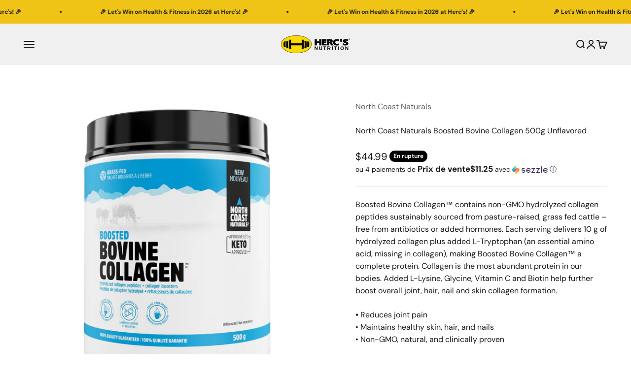

--- FILE ---
content_type: text/html; charset=utf-8
request_url: https://hercs.com/fr/search?type=product&q=&section_id=template--17056880361526__recently_viewed_products_XUkL6F
body_size: -95
content:
<section id="shopify-section-template--17056880361526__recently_viewed_products_XUkL6F" class="shopify-section shopify-section--recently-viewed-products"><style>
  #shopify-section-template--17056880361526__recently_viewed_products_XUkL6F {
    --section-background-hash: 0;
  }

  #shopify-section-template--17056880361526__recently_viewed_products_XUkL6F + * {
    --previous-section-background-hash: 0;
  }</style><style>
  #shopify-section-template--17056880361526__recently_viewed_products_XUkL6F .product-list {
    --product-list-gap: var(--grid-gutter) var(--spacing-2);
    --product-list-items-per-row: 1;
    --product-list-carousel-item-width: 74vw;
    --product-list-grid: auto / repeat(var(--product-list-items-per-row), minmax(0, 1fr));
  }

  @media screen and (min-width: 700px) {
    #shopify-section-template--17056880361526__recently_viewed_products_XUkL6F .product-list {
      --product-list-gap: var(--product-list-row-gap) var(--product-list-column-gap);
      --product-list-items-per-row: 2;
      --product-list-carousel-item-width: 36vw;
    }
  }

  @media screen and (min-width: 1000px) {
    #shopify-section-template--17056880361526__recently_viewed_products_XUkL6F .product-list {
      --product-list-items-per-row: 5;
      --product-list-carousel-item-width: calc(var(--container-inner-width) / 5 - (var(--product-list-column-gap) / 5 * 4));
    }
  }
</style><recently-viewed-products products-count="6"  class="section   section-blends section-full"></recently-viewed-products>

</section>